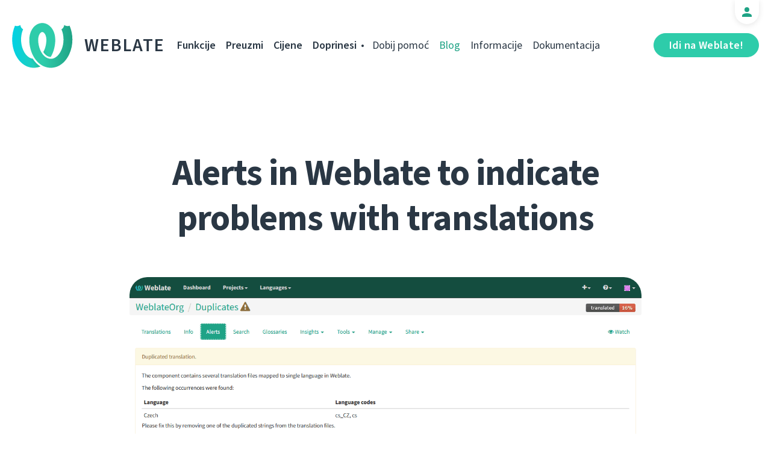

--- FILE ---
content_type: text/html; charset=utf-8
request_url: https://weblate.org/hr/news/archive/alerts-weblate-indicate-problems-translations/
body_size: 5358
content:




<!DOCTYPE html>
<html lang="hr"
      dir="ltr">
  <head>
    <meta charset="utf-8">
    <meta http-equiv="x-ua-compatible" content="ie=edge">
    <meta name="viewport" content="width=device-width, initial-scale=1.0" />
    <link rel="stylesheet" href="/static/CACHE/css/output.ba287248b93a.css" type="text/css">

    <link rel="stylesheet" href="/static/vendor/font-source/source-sans-3.css">
    <link rel="stylesheet" href="/static/vendor/font-source/source-code-pro.css">

    <meta name="robots" content="index, follow" />
    <title>
  Alerts in Weblate to indicate problems with translations

</title>
    <meta name="description" content="
  
    Upcoming Weblate 3.3 will bring new feature called alerts. This is one place location where you will see problems in your translations. Right now it mostly covers Weblate integration issues, but it will be extended in the future for deeper translation wide diagnostics.

  
" />
    <meta name="keywords"
          content="Weblate,Git,gettext,resources,JSON,PO,MO,QTS,CAT,XLIFF,web,crowdsourcing,prevedi" />

    <link rel="author" href="mailto:info@weblate.org" />
    <meta name="copyright" content="Copyright © Weblate s.r.o." />

    <link rel="image_src" type="image/png" href="/static/weblate-128.png" />
    <link rel="icon" type="image/png" sizes="32x32" href="/static/logo-32.png">
    <link rel="icon" type="image/png" sizes="16x16" href="/static/logo-16.png">
    <link rel="apple-touch-icon" sizes="180x180" href="/static/weblate-180.png" />
    <link rel="mask-icon" href="/static/weblate-black.svg" color="#144d3f">
    <meta name="msapplication-TileColor" content="#144d3f">
    <meta name="msapplication-config" content="/browserconfig.xml">
    <link rel="manifest" href="/site.webmanifest">
    <meta name="theme-color" content="#144d3f">

    <meta property="og:image" content="https://weblate.org/media/images/alerts.png
       " />
      <meta property="og:url" content="https://weblate.org/hr/news/archive/alerts-weblate-indicate-problems-translations/" />
      <meta property="og:title" content="
  Alerts in Weblate to indicate problems with translations

" />
      <meta property="og:site_name" content="Weblate" />
      <meta property="og:description" content="
  
    Upcoming Weblate 3.3 will bring new feature called alerts. This is one place location where you will see problems in your translations. Right now it mostly covers Weblate integration issues, but it will be extended in the future for deeper translation wide diagnostics.

  
" />
      
  <meta property="og:type" content="article" />
  <meta property="article:published_time" content="2018-11-14T15:14:14+01:00" />
  <meta property="article:author" content="Michal Čihař" />
  <meta property="article:section" content="Funkcije" />


      <meta name="twitter:card" content="summary_large_image" />
      <meta name="twitter:site" content="@WeblateOrg" />
      <meta property="fb:app_id" content="741121112629028" />
      <meta property="fb:page_id" content="371217713079025" />
      <link rel="alternate"
            type="application/rss+xml"
            href="https://weblate.org/feed/"
            title="Weblate blog feed (RSS)" />
      
        
          <link rel="alternate" hreflang="ar" href="/ar/news/archive/alerts-weblate-indicate-problems-translations/" />
        
      
        
          <link rel="alternate" hreflang="az" href="/az/news/archive/alerts-weblate-indicate-problems-translations/" />
        
      
        
          <link rel="alternate" hreflang="be" href="/be/news/archive/alerts-weblate-indicate-problems-translations/" />
        
      
        
          <link rel="alternate" hreflang="be-latn" href="/be-latn/news/archive/alerts-weblate-indicate-problems-translations/" />
        
      
        
          <link rel="alternate" hreflang="bg" href="/bg/news/archive/alerts-weblate-indicate-problems-translations/" />
        
      
        
          <link rel="alternate" hreflang="br" href="/br/news/archive/alerts-weblate-indicate-problems-translations/" />
        
      
        
          <link rel="alternate" hreflang="ca" href="/ca/news/archive/alerts-weblate-indicate-problems-translations/" />
        
      
        
          <link rel="alternate" hreflang="cs" href="/cs/news/archive/alerts-weblate-indicate-problems-translations/" />
        
      
        
          <link rel="alternate" hreflang="da" href="/da/news/archive/alerts-weblate-indicate-problems-translations/" />
        
      
        
          <link rel="alternate" hreflang="de" href="/de/news/archive/alerts-weblate-indicate-problems-translations/" />
        
      
        
          <link rel="alternate" hreflang="en" href="/en/news/archive/alerts-weblate-indicate-problems-translations/" />
        
      
        
          <link rel="alternate" hreflang="el" href="/el/news/archive/alerts-weblate-indicate-problems-translations/" />
        
      
        
          <link rel="alternate" hreflang="en-gb" href="/en-gb/news/archive/alerts-weblate-indicate-problems-translations/" />
        
      
        
          <link rel="alternate" hreflang="es" href="/es/news/archive/alerts-weblate-indicate-problems-translations/" />
        
      
        
          <link rel="alternate" hreflang="fi" href="/fi/news/archive/alerts-weblate-indicate-problems-translations/" />
        
      
        
          <link rel="alternate" hreflang="fr" href="/fr/news/archive/alerts-weblate-indicate-problems-translations/" />
        
      
        
          <link rel="alternate" hreflang="fur" href="/fur/news/archive/alerts-weblate-indicate-problems-translations/" />
        
      
        
          <link rel="alternate" hreflang="gl" href="/gl/news/archive/alerts-weblate-indicate-problems-translations/" />
        
      
        
          <link rel="alternate" hreflang="he" href="/he/news/archive/alerts-weblate-indicate-problems-translations/" />
        
      
        
          <link rel="alternate" hreflang="hu" href="/hu/news/archive/alerts-weblate-indicate-problems-translations/" />
        
      
        
      
        
          <link rel="alternate" hreflang="id" href="/id/news/archive/alerts-weblate-indicate-problems-translations/" />
        
      
        
          <link rel="alternate" hreflang="is" href="/is/news/archive/alerts-weblate-indicate-problems-translations/" />
        
      
        
          <link rel="alternate" hreflang="it" href="/it/news/archive/alerts-weblate-indicate-problems-translations/" />
        
      
        
          <link rel="alternate" hreflang="ja" href="/ja/news/archive/alerts-weblate-indicate-problems-translations/" />
        
      
        
          <link rel="alternate" hreflang="kab" href="/kab/news/archive/alerts-weblate-indicate-problems-translations/" />
        
      
        
          <link rel="alternate" hreflang="kk" href="/kk/news/archive/alerts-weblate-indicate-problems-translations/" />
        
      
        
          <link rel="alternate" hreflang="ko" href="/ko/news/archive/alerts-weblate-indicate-problems-translations/" />
        
      
        
          <link rel="alternate" hreflang="nb" href="/nb/news/archive/alerts-weblate-indicate-problems-translations/" />
        
      
        
          <link rel="alternate" hreflang="nl" href="/nl/news/archive/alerts-weblate-indicate-problems-translations/" />
        
      
        
          <link rel="alternate" hreflang="pl" href="/pl/news/archive/alerts-weblate-indicate-problems-translations/" />
        
      
        
          <link rel="alternate" hreflang="pt" href="/pt/news/archive/alerts-weblate-indicate-problems-translations/" />
        
      
        
          <link rel="alternate" hreflang="pt-br" href="/pt-br/news/archive/alerts-weblate-indicate-problems-translations/" />
        
      
        
          <link rel="alternate" hreflang="ro" href="/ro/news/archive/alerts-weblate-indicate-problems-translations/" />
        
      
        
          <link rel="alternate" hreflang="ru" href="/ru/news/archive/alerts-weblate-indicate-problems-translations/" />
        
      
        
          <link rel="alternate" hreflang="sk" href="/sk/news/archive/alerts-weblate-indicate-problems-translations/" />
        
      
        
          <link rel="alternate" hreflang="sl" href="/sl/news/archive/alerts-weblate-indicate-problems-translations/" />
        
      
        
          <link rel="alternate" hreflang="sq" href="/sq/news/archive/alerts-weblate-indicate-problems-translations/" />
        
      
        
          <link rel="alternate" hreflang="sr" href="/sr/news/archive/alerts-weblate-indicate-problems-translations/" />
        
      
        
          <link rel="alternate" hreflang="sr-latn" href="/sr-latn/news/archive/alerts-weblate-indicate-problems-translations/" />
        
      
        
          <link rel="alternate" hreflang="sv" href="/sv/news/archive/alerts-weblate-indicate-problems-translations/" />
        
      
        
          <link rel="alternate" hreflang="tr" href="/tr/news/archive/alerts-weblate-indicate-problems-translations/" />
        
      
        
          <link rel="alternate" hreflang="uk" href="/uk/news/archive/alerts-weblate-indicate-problems-translations/" />
        
      
        
          <link rel="alternate" hreflang="zh-hans" href="/zh-hans/news/archive/alerts-weblate-indicate-problems-translations/" />
        
      
        
          <link rel="alternate" hreflang="zh-hant" href="/zh-hant/news/archive/alerts-weblate-indicate-problems-translations/" />
        
      
      <meta name="google-site-verification"
            content="SSd77ql2j6xSOlvDHT2pO2r3ZMQQyMVTycyse-l9i6A" />
      <meta name="wot-verification" content="b166aac1728babda4ade" />
      <meta name="monetization" content="$ilp.uphold.com/ENU7fREdeZi9">
      <link href="https://mastodon.social/@nijel" rel="me">
    </head>
    <body class="page light
       ">
      <div class="line"></div>
      <header>
        <div class="row">
          <div class="logo">
            <a href="/hr/">Weblate</a>
          </div>
          
            <a href="/hr/user/" class="user-tab user-anonymous"></a>
          
          <a href="https://hosted.weblate.org/"
             class="button border small app"
             target="_blank">Idi na Weblate!</a>
          

<nav class="main-menu">
  <ul>
    <li class="">
      <a href="/hr/features/">Funkcije</a>
    </li>
    <li class=" hide1025">
      <a href="/hr/download/">Preuzmi</a>
    </li>
    <li class="">
      <a href="/hr/hosting/">Cijene</a>
    </li>
    <li class="">
      <a href="/hr/contribute/">Doprinesi</a>
    </li>
    
    
    
    <li class="menu-light gethelp">
      <a href="/hr/support/">Dobij pomoć</a>
    </li>
    <li class="menu-light active hide1025">
      <a href="/hr/news/">Blog</a>
    </li>
    <li class="menu-light hide890">
      <a href="/hr/about/">Informacije</a>
    </li>
    <li class="menu-light hide1100">
      <a href="https://docs.weblate.org/">Dokumentacija</a>
    </li>
    
  </ul>
</nav>

          
          <a href="#" class="menu-show"><span></span><span></span><span></span><span></span>Menu</a>
          
        </div>
      </header>

      

      

      
  <section class="content">
    <div class="row">
      <div class="wrap">
        <h1 class="section-title bold" lang="en" dir="ltr">Alerts in Weblate to indicate problems with translations</h1>
        <div class="article big post">
          
            <div class="img">
              <a href="/hr/news/archive/alerts-weblate-indicate-problems-translations/">
                <img src="/media/images/alerts.png" />
              </a>
            </div>
          
          <div class="content">
            <div class="post-links post-links-top">
              <span>Dijeli</span>
              <a href="https://www.linkedin.com/sharing/share-offsite/?url=https://weblate.org/news/archive/alerts-weblate-indicate-problems-translations/&amp;title=Alerts in Weblate to indicate problems with translations"
   class="icon icon-in"></a>
<a href="https://twitter.com/intent/tweet?text=Alerts in Weblate to indicate problems with translations @WeblateOrg https://weblate.org/news/archive/alerts-weblate-indicate-problems-translations/"
   class="icon icon-tw"></a>
<a href="https://www.facebook.com/sharer.php?u=https://weblate.org/news/archive/alerts-weblate-indicate-problems-translations/"
   class="icon icon-fb"></a>

            </div>
            <div class="author">
              <div class="avatar">
                <img src="https://hosted.weblate.org/avatar/80/nijel.png" />
              </div>
              Michal Čihař
              <br />
              <a href="/hr/news/">Blog</a>  →  <a href="/hr/news/topic/feature/">Funkcije</a>
              <br />
              14. studenoga 2018.
            </div>
            <div lang="en" dir="ltr" class="entry"><p>Upcoming <a href="https://weblate.org/">Weblate</a> 3.3 will bring new feature called alerts. This is one place location where you will see problems in your translations. Right now it mostly covers Weblate integration issues, but it will be extended in the future for deeper translation wide diagnostics.</p>
<p>This will help users to better integrate Weblate into the development process giving integration hints or highlighting problems Weblate has found in the translation. It will identify typical problems like not merged git repositories, parse errors in files or duplicate translation files. You can read more on this feature in the <a href="https://docs.weblate.org/en/latest/devel/alerts.html">Weblate documentation</a>.</p>
<p><a href="https://blog.cihar.com/images/blog/2018/weblate-alerts.png"><img alt="Alerts in Weblate" src="https://blog.cihar.com/images/blog/2018/weblate-alerts.png" /></a></p>
<p>You can enjoy this feature on <a href="https://weblate.org/hosting/">Hosted Weblate</a> right now, it will be part of upcoming 3.3 release.</p></div>
          </div>
          <div class="clear"></div>
          <div class="post-footer">
            <div class="post-links">
              <h2>Dijeli s prijateljima</h2>
              <a href="https://www.linkedin.com/sharing/share-offsite/?url=https://weblate.org/news/archive/alerts-weblate-indicate-problems-translations/&amp;title=Alerts in Weblate to indicate problems with translations"
   class="icon icon-in"></a>
<a href="https://twitter.com/intent/tweet?text=Alerts in Weblate to indicate problems with translations @WeblateOrg https://weblate.org/news/archive/alerts-weblate-indicate-problems-translations/"
   class="icon icon-tw"></a>
<a href="https://www.facebook.com/sharer.php?u=https://weblate.org/news/archive/alerts-weblate-indicate-problems-translations/"
   class="icon icon-fb"></a>

            </div>
            <h2>Ostale teme</h2>
            <a class="button inline border rev small"
               href="/hr/news/topic/release/">Izdanje</a>
            <a class="button inline border rev small"
               href="/hr/news/topic/feature/">Funkcije</a>
            <a class="button inline border rev small"
               href="/hr/news/topic/development/">Razvoj</a>
            <a class="button inline border rev small"
               href="/hr/news/topic/localization/">Lokalizacija</a>
            <a class="button inline border rev small" href="/hr/news/topic/milestone/">Ciljevi</a>
          </div>
        </div>
        <div class="related-posts">
          <div class="section-title">Srodni članci</div>
          <div class="articles">
            
              <div class="article">


  <div class="img">
    <a href="/hr/news/archive/weblate-cdn-translate-static-pages-easily/">
      <img src="/media/images/cdn.jpg" />
    </a>
  </div>

<div class="content">
  <div class="date">17. rujna 2020.</div>
  <h2>
    <a href="/hr/news/archive/weblate-cdn-translate-static-pages-easily/" lang="en" dir="ltr">Weblate CDN: translate static pages easily</a>
  </h2>
  <p lang="en" dir="ltr">Translate more with Weblate. Localize your static pages easily with Weblate CDN.</p>
</div>
</div>
            
              <div class="article">


  <div class="img">
    <a href="/hr/news/archive/vcs-less-operation/">
      <img src="/media/images/zip-upload.png" />
    </a>
  </div>

<div class="content">
  <div class="date">31. srpnja 2019.</div>
  <h2>
    <a href="/hr/news/archive/vcs-less-operation/" lang="en" dir="ltr">Weblate goes beyond the code: VCS less operation</a>
  </h2>
  <p lang="en" dir="ltr">Weblate is now able to handle the files without a connection to the external repository.</p>
</div>
</div>
            
              <div class="article">


  <div class="img">
    <a href="/hr/news/archive/checking-real-text-width-and-managing-fonts-weblat/">
      <img src="/media/images/font-list.png" />
    </a>
  </div>

<div class="content">
  <div class="date">26. lipnja 2019.</div>
  <h2>
    <a href="/hr/news/archive/checking-real-text-width-and-managing-fonts-weblat/" lang="en" dir="ltr">Checking real text size and managing fonts in Weblate</a>
  </h2>
  <p lang="en" dir="ltr">We have a new feature in Weblate we already mentioned in 3.7 release announcement.</p>
</div>
</div>
            
          </div>
          <div class="clear"></div>
          <a href="/hr/news/" class="button center">Natrag na blog</a>
        </div>
      </div>
    </div>
  </section>



      <footer>
        <div class="row">
          <a class="f-logo" href="/hr/">weblate</a>
          <div class="footicons">
            <a href="https://www.linkedin.com/company/weblate/"
               class="icon icon-in"
               title="LinkedIn"></a>
            <a href="https://twitter.com/WeblateOrg" class="icon icon-tw" title="X"></a>
            <a rel="me"
               href="https://fosstodon.org/@weblate"
               class="icon icon-mastodon"
               title="Mastodon"></a>
            <a href="https://www.facebook.com/WeblateOrg"
               class="icon icon-fb"
               title="Facebook"></a>
            <a href="https://github.com/WeblateOrg/weblate"
               class="icon icon-git"
               title="GitHub"></a>
            <!--
            	<a href="#" class="icon icon-yt"></a>
                -->
          </div>
          

<div class="langs">
  <a class="open-langs" href="#">
    
      
    
      
    
      
    
      
    
      
    
      
    
      
    
      
    
      
    
      
    
      
    
      
    
      
    
      
    
      
    
      
    
      
    
      
    
      
    
      
    
      Hrvatski
    
      
    
      
    
      
    
      
    
      
    
      
    
      
    
      
    
      
    
      
    
      
    
      
    
      
    
      
    
      
    
      
    
      
    
      
    
      
    
      
    
      
    
      
    
      
    
      
    
  </a>

  <div class="langs-list">
    
      <ul>
        
          <li >
            <a href="/ar/news/archive/alerts-weblate-indicate-problems-translations/">العربية</a>
          </li>
        
          <li >
            <a href="/az/news/archive/alerts-weblate-indicate-problems-translations/">Azərbaycan</a>
          </li>
        
          <li >
            <a href="/be/news/archive/alerts-weblate-indicate-problems-translations/">Беларуская</a>
          </li>
        
          <li >
            <a href="/be-latn/news/archive/alerts-weblate-indicate-problems-translations/">Biełaruskaja</a>
          </li>
        
          <li >
            <a href="/bg/news/archive/alerts-weblate-indicate-problems-translations/">Български</a>
          </li>
        
          <li >
            <a href="/br/news/archive/alerts-weblate-indicate-problems-translations/">Brezhoneg</a>
          </li>
        
          <li >
            <a href="/ca/news/archive/alerts-weblate-indicate-problems-translations/">Català</a>
          </li>
        
          <li >
            <a href="/cs/news/archive/alerts-weblate-indicate-problems-translations/">Čeština</a>
          </li>
        
          <li >
            <a href="/da/news/archive/alerts-weblate-indicate-problems-translations/">Dansk</a>
          </li>
        
          <li >
            <a href="/de/news/archive/alerts-weblate-indicate-problems-translations/">Deutsch</a>
          </li>
        
          <li >
            <a href="/en/news/archive/alerts-weblate-indicate-problems-translations/">English</a>
          </li>
        
          <li >
            <a href="/el/news/archive/alerts-weblate-indicate-problems-translations/">Ελληνικά</a>
          </li>
        
          <li >
            <a href="/en-gb/news/archive/alerts-weblate-indicate-problems-translations/">English (United Kingdom)</a>
          </li>
        
          <li >
            <a href="/es/news/archive/alerts-weblate-indicate-problems-translations/">Español</a>
          </li>
        
          <li >
            <a href="/fi/news/archive/alerts-weblate-indicate-problems-translations/">Suomi</a>
          </li>
        
      </ul>
    
      <ul>
        
          <li >
            <a href="/fr/news/archive/alerts-weblate-indicate-problems-translations/">Français</a>
          </li>
        
          <li >
            <a href="/fur/news/archive/alerts-weblate-indicate-problems-translations/">Furlan</a>
          </li>
        
          <li >
            <a href="/gl/news/archive/alerts-weblate-indicate-problems-translations/">Galego</a>
          </li>
        
          <li >
            <a href="/he/news/archive/alerts-weblate-indicate-problems-translations/">עברית</a>
          </li>
        
          <li >
            <a href="/hu/news/archive/alerts-weblate-indicate-problems-translations/">Magyar</a>
          </li>
        
          <li class="active">
            <a href="/hr/news/archive/alerts-weblate-indicate-problems-translations/">Hrvatski</a>
          </li>
        
          <li >
            <a href="/id/news/archive/alerts-weblate-indicate-problems-translations/">Indonesia</a>
          </li>
        
          <li >
            <a href="/is/news/archive/alerts-weblate-indicate-problems-translations/">Íslenska</a>
          </li>
        
          <li >
            <a href="/it/news/archive/alerts-weblate-indicate-problems-translations/">Italiano</a>
          </li>
        
          <li >
            <a href="/ja/news/archive/alerts-weblate-indicate-problems-translations/">日本語</a>
          </li>
        
          <li >
            <a href="/kab/news/archive/alerts-weblate-indicate-problems-translations/">Taqbaylit</a>
          </li>
        
          <li >
            <a href="/kk/news/archive/alerts-weblate-indicate-problems-translations/">Қазақ тілі</a>
          </li>
        
          <li >
            <a href="/ko/news/archive/alerts-weblate-indicate-problems-translations/">한국어</a>
          </li>
        
          <li >
            <a href="/nb/news/archive/alerts-weblate-indicate-problems-translations/">Norsk bokmål</a>
          </li>
        
          <li >
            <a href="/nl/news/archive/alerts-weblate-indicate-problems-translations/">Nederlands</a>
          </li>
        
      </ul>
    
      <ul>
        
          <li >
            <a href="/pl/news/archive/alerts-weblate-indicate-problems-translations/">Polski</a>
          </li>
        
          <li >
            <a href="/pt/news/archive/alerts-weblate-indicate-problems-translations/">Português</a>
          </li>
        
          <li >
            <a href="/pt-br/news/archive/alerts-weblate-indicate-problems-translations/">Português brasileiro</a>
          </li>
        
          <li >
            <a href="/ro/news/archive/alerts-weblate-indicate-problems-translations/">Română</a>
          </li>
        
          <li >
            <a href="/ru/news/archive/alerts-weblate-indicate-problems-translations/">Русский</a>
          </li>
        
          <li >
            <a href="/sk/news/archive/alerts-weblate-indicate-problems-translations/">Slovenčina</a>
          </li>
        
          <li >
            <a href="/sl/news/archive/alerts-weblate-indicate-problems-translations/">Slovenščina</a>
          </li>
        
          <li >
            <a href="/sq/news/archive/alerts-weblate-indicate-problems-translations/">Shqip</a>
          </li>
        
          <li >
            <a href="/sr/news/archive/alerts-weblate-indicate-problems-translations/">Српски</a>
          </li>
        
          <li >
            <a href="/sr-latn/news/archive/alerts-weblate-indicate-problems-translations/">Srpski</a>
          </li>
        
          <li >
            <a href="/sv/news/archive/alerts-weblate-indicate-problems-translations/">Svenska</a>
          </li>
        
          <li >
            <a href="/tr/news/archive/alerts-weblate-indicate-problems-translations/">Türkçe</a>
          </li>
        
          <li >
            <a href="/uk/news/archive/alerts-weblate-indicate-problems-translations/">Українська</a>
          </li>
        
          <li >
            <a href="/zh-hans/news/archive/alerts-weblate-indicate-problems-translations/">简体中文</a>
          </li>
        
          <li >
            <a href="/zh-hant/news/archive/alerts-weblate-indicate-problems-translations/">正體中文</a>
          </li>
        
      </ul>
    
    <div class="bottom">
      
        →
      
      <a href="/hr/contribute/#translate">Pomogni prevesti</a>
    </div>
  </div>
</div>

          

<nav class="main-menu">
  <ul>
    <li class="">
      <a href="/hr/features/">Funkcije</a>
    </li>
    <li class=" hide1025">
      <a href="/hr/download/">Preuzmi</a>
    </li>
    <li class="">
      <a href="/hr/hosting/">Cijene</a>
    </li>
    <li class="">
      <a href="/hr/contribute/">Doprinesi</a>
    </li>
    
      <li class="">
        <a href="/hr/donate/">Doniraj</a>
      </li>
    
    
      <li class="">
        <a href="/hr/careers/">Karijere</a>
      </li>
    
    
    <li class="menu-light gethelp">
      <a href="/hr/support/">Dobij pomoć</a>
    </li>
    <li class="menu-light active hide1025">
      <a href="/hr/news/">Blog</a>
    </li>
    <li class="menu-light hide890">
      <a href="/hr/about/">Informacije</a>
    </li>
    <li class="menu-light hide1100">
      <a href="https://docs.weblate.org/">Dokumentacija</a>
    </li>
    
  </ul>
</nav>

          <div class="clear"></div>
          <div class="footer-center">
            <a href="https://status.weblate.org/" class="service-status">Stanje usluge</a>
          </div>
          <div class="footer-left">
            Copyright © Weblate s.r.o. • <a href="https://docs.weblate.org/en/latest/contributing/license.html">Licenca za GNU GPLv3+</a>
          </div>
          <div class="footer-right">
            <a href="/hr/terms/">Uvjeti</a> • <a href="/hr/privacy/">Privatnost</a> • Dizajn: <a href="https://vitavalka.com/">Vita Valka</a>
          </div>
        </div>
      </footer>
      <section class="mobile-menu">
        <div class="logo">
          <a href="/hr/">Weblate</a>
        </div>
        

<nav class="main-menu">
  <ul>
    <li class="">
      <a href="/hr/features/">Funkcije</a>
    </li>
    <li class=" hide1025">
      <a href="/hr/download/">Preuzmi</a>
    </li>
    <li class="">
      <a href="/hr/hosting/">Cijene</a>
    </li>
    <li class="">
      <a href="/hr/contribute/">Doprinesi</a>
    </li>
    
      <li class="">
        <a href="/hr/donate/">Doniraj</a>
      </li>
    
    
      <li class="">
        <a href="/hr/careers/">Karijere</a>
      </li>
    
    
      
      <li class="">
        <a href="/hr/discover/">Otkrij</a>
      </li>
    
    <li class="menu-light gethelp">
      <a href="/hr/support/">Dobij pomoć</a>
    </li>
    <li class="menu-light active hide1025">
      <a href="/hr/news/">Blog</a>
    </li>
    <li class="menu-light hide890">
      <a href="/hr/about/">Informacije</a>
    </li>
    <li class="menu-light hide1100">
      <a href="https://docs.weblate.org/">Dokumentacija</a>
    </li>
    
      <li class="menu-light">
        <a href="https://hosted.weblate.org/" target="_blank">Idi na Weblate!</a>
      </li>
    
  </ul>
</nav>

        

<div class="langs">
  <a class="open-langs" href="#">
    
      
    
      
    
      
    
      
    
      
    
      
    
      
    
      
    
      
    
      
    
      
    
      
    
      
    
      
    
      
    
      
    
      
    
      
    
      
    
      
    
      Hrvatski
    
      
    
      
    
      
    
      
    
      
    
      
    
      
    
      
    
      
    
      
    
      
    
      
    
      
    
      
    
      
    
      
    
      
    
      
    
      
    
      
    
      
    
      
    
      
    
      
    
  </a>

  <div class="langs-list">
    
      <ul>
        
          <li >
            <a href="/ar/news/archive/alerts-weblate-indicate-problems-translations/">العربية</a>
          </li>
        
          <li >
            <a href="/az/news/archive/alerts-weblate-indicate-problems-translations/">Azərbaycan</a>
          </li>
        
          <li >
            <a href="/be/news/archive/alerts-weblate-indicate-problems-translations/">Беларуская</a>
          </li>
        
          <li >
            <a href="/be-latn/news/archive/alerts-weblate-indicate-problems-translations/">Biełaruskaja</a>
          </li>
        
          <li >
            <a href="/bg/news/archive/alerts-weblate-indicate-problems-translations/">Български</a>
          </li>
        
          <li >
            <a href="/br/news/archive/alerts-weblate-indicate-problems-translations/">Brezhoneg</a>
          </li>
        
          <li >
            <a href="/ca/news/archive/alerts-weblate-indicate-problems-translations/">Català</a>
          </li>
        
          <li >
            <a href="/cs/news/archive/alerts-weblate-indicate-problems-translations/">Čeština</a>
          </li>
        
          <li >
            <a href="/da/news/archive/alerts-weblate-indicate-problems-translations/">Dansk</a>
          </li>
        
          <li >
            <a href="/de/news/archive/alerts-weblate-indicate-problems-translations/">Deutsch</a>
          </li>
        
          <li >
            <a href="/en/news/archive/alerts-weblate-indicate-problems-translations/">English</a>
          </li>
        
          <li >
            <a href="/el/news/archive/alerts-weblate-indicate-problems-translations/">Ελληνικά</a>
          </li>
        
          <li >
            <a href="/en-gb/news/archive/alerts-weblate-indicate-problems-translations/">English (United Kingdom)</a>
          </li>
        
          <li >
            <a href="/es/news/archive/alerts-weblate-indicate-problems-translations/">Español</a>
          </li>
        
          <li >
            <a href="/fi/news/archive/alerts-weblate-indicate-problems-translations/">Suomi</a>
          </li>
        
      </ul>
    
      <ul>
        
          <li >
            <a href="/fr/news/archive/alerts-weblate-indicate-problems-translations/">Français</a>
          </li>
        
          <li >
            <a href="/fur/news/archive/alerts-weblate-indicate-problems-translations/">Furlan</a>
          </li>
        
          <li >
            <a href="/gl/news/archive/alerts-weblate-indicate-problems-translations/">Galego</a>
          </li>
        
          <li >
            <a href="/he/news/archive/alerts-weblate-indicate-problems-translations/">עברית</a>
          </li>
        
          <li >
            <a href="/hu/news/archive/alerts-weblate-indicate-problems-translations/">Magyar</a>
          </li>
        
          <li class="active">
            <a href="/hr/news/archive/alerts-weblate-indicate-problems-translations/">Hrvatski</a>
          </li>
        
          <li >
            <a href="/id/news/archive/alerts-weblate-indicate-problems-translations/">Indonesia</a>
          </li>
        
          <li >
            <a href="/is/news/archive/alerts-weblate-indicate-problems-translations/">Íslenska</a>
          </li>
        
          <li >
            <a href="/it/news/archive/alerts-weblate-indicate-problems-translations/">Italiano</a>
          </li>
        
          <li >
            <a href="/ja/news/archive/alerts-weblate-indicate-problems-translations/">日本語</a>
          </li>
        
          <li >
            <a href="/kab/news/archive/alerts-weblate-indicate-problems-translations/">Taqbaylit</a>
          </li>
        
          <li >
            <a href="/kk/news/archive/alerts-weblate-indicate-problems-translations/">Қазақ тілі</a>
          </li>
        
          <li >
            <a href="/ko/news/archive/alerts-weblate-indicate-problems-translations/">한국어</a>
          </li>
        
          <li >
            <a href="/nb/news/archive/alerts-weblate-indicate-problems-translations/">Norsk bokmål</a>
          </li>
        
          <li >
            <a href="/nl/news/archive/alerts-weblate-indicate-problems-translations/">Nederlands</a>
          </li>
        
      </ul>
    
      <ul>
        
          <li >
            <a href="/pl/news/archive/alerts-weblate-indicate-problems-translations/">Polski</a>
          </li>
        
          <li >
            <a href="/pt/news/archive/alerts-weblate-indicate-problems-translations/">Português</a>
          </li>
        
          <li >
            <a href="/pt-br/news/archive/alerts-weblate-indicate-problems-translations/">Português brasileiro</a>
          </li>
        
          <li >
            <a href="/ro/news/archive/alerts-weblate-indicate-problems-translations/">Română</a>
          </li>
        
          <li >
            <a href="/ru/news/archive/alerts-weblate-indicate-problems-translations/">Русский</a>
          </li>
        
          <li >
            <a href="/sk/news/archive/alerts-weblate-indicate-problems-translations/">Slovenčina</a>
          </li>
        
          <li >
            <a href="/sl/news/archive/alerts-weblate-indicate-problems-translations/">Slovenščina</a>
          </li>
        
          <li >
            <a href="/sq/news/archive/alerts-weblate-indicate-problems-translations/">Shqip</a>
          </li>
        
          <li >
            <a href="/sr/news/archive/alerts-weblate-indicate-problems-translations/">Српски</a>
          </li>
        
          <li >
            <a href="/sr-latn/news/archive/alerts-weblate-indicate-problems-translations/">Srpski</a>
          </li>
        
          <li >
            <a href="/sv/news/archive/alerts-weblate-indicate-problems-translations/">Svenska</a>
          </li>
        
          <li >
            <a href="/tr/news/archive/alerts-weblate-indicate-problems-translations/">Türkçe</a>
          </li>
        
          <li >
            <a href="/uk/news/archive/alerts-weblate-indicate-problems-translations/">Українська</a>
          </li>
        
          <li >
            <a href="/zh-hans/news/archive/alerts-weblate-indicate-problems-translations/">简体中文</a>
          </li>
        
          <li >
            <a href="/zh-hant/news/archive/alerts-weblate-indicate-problems-translations/">正體中文</a>
          </li>
        
      </ul>
    
    <div class="bottom">
      
        →
      
      <a href="/hr/contribute/#translate">Pomogni prevesti</a>
    </div>
  </div>
</div>

      </section>

      <script src="/static/CACHE/js/output.bd47045a3676.js"></script>
    </body>
  </html>


--- FILE ---
content_type: image/svg+xml
request_url: https://weblate.org/static/img/logo.svg?e44b1845eeec
body_size: 1214
content:
<svg width="100" height="74" xmlns="http://www.w3.org/2000/svg"><defs><linearGradient id="a" x2="68.26%" y1="38.057%" y2="38.057%"><stop stop-color="#00D2E6" offset="0"/><stop stop-color="#2ECCAA" offset="1"/></linearGradient><linearGradient id="b" x1="17.275%" x2="79%" y1="59.719%" y2="30.635%"><stop stop-opacity="0" offset="0"/><stop offset=".514"/><stop stop-opacity="0" offset="1"/></linearGradient><linearGradient id="c" x1="100%" x2="31.855%" y1="39.719%" y2="39.719%"><stop stop-color="#1FA385" offset="0"/><stop stop-color="#2ECCAA" offset="1"/></linearGradient></defs><g fill="none" fill-rule="evenodd"><g transform="translate(-315 -40)"><g transform="translate(315 40)"><path d="M63.624 55.803a10.727 10.727 0 01-4.24-.892c-3.056-1.332-5.747-3.846-7.936-7.248a36.014 36.014 0 001.69-3.426c2.202-5.122 3.25-10.73 3.33-16.297a7.552 7.552 0 01-.028-.333l-.006-.286c-.005-2.182-.337-4.394-1.088-6.454-.865-2.373-2.244-4.748-4.433-5.674a2.97 2.97 0 00-1.232-.228c-2.752-5.145-2.84-10.074 0-14.77l.154.001c3.35.037 6.67 1.071 9.51 2.877 7.735 4.917 11.592 14.5 11.677 23.909 0 .11 0 .22-.004.33h.043c-.01 9.944-2.402 20.028-7.437 28.49zm-17.15 15.608c-7.224 2.971-15.614 2.812-22.775-.512-8.238-3.824-14.532-11.257-18.409-19.74-6.631-14.51-6.783-31.858-.494-46.59 4.723 1.889 8.923-1.12 8.923-1.12s-.01 4.63 4.473 6.952c-4.6 10.778-4.49 23.583.121 34.086 2.22 5.054 5.61 9.76 10.309 12.421 1.677.95 3.52 1.563 5.417 1.793l.02.033c3.349 5.225 7.567 9.579 12.415 12.677z" fill="url(#a)" fill-rule="nonzero"/><path d="M63.621 55.807a10.727 10.727 0 01-4.238-.892c-3.056-1.332-5.747-3.847-7.936-7.25a36.001 36.001 0 001.69-3.428 38.892 38.892 0 001.682-4.75c1.064-3.75 15.191 1.009 13.036 7.185a50.18 50.18 0 01-4.234 9.135zM46.47 71.413c-7.223 2.97-15.612 2.81-22.771-.514-8.238-3.824.224-16.652 4.923-13.99a14.571 14.571 0 005.414 1.793l.024.037c3.347 5.223 7.564 9.576 12.41 12.675z" fill="url(#b)" opacity=".7" style="mix-blend-mode:soft-light"/><path d="M28.381 27.314a8.154 8.154 0 01-.004-.33c.086-9.41 3.942-18.993 11.676-23.91 2.841-1.806 6.16-2.84 9.511-2.877h.154v14.769a2.97 2.97 0 00-1.232.228c-2.188.927-3.568 3.301-4.433 5.674-.75 2.06-1.083 4.272-1.088 6.455l-.006.285a7.554 7.554 0 01-.028.333c.08 5.567 1.128 11.175 3.33 16.297 2.467 5.736 6.388 11.013 11.925 13.424 4.176 1.82 8.806 1.39 12.59-.753 4.7-2.661 8.09-7.367 10.31-12.421 4.61-10.503 4.72-23.308.12-34.086C85.69 8.08 85.68 3.449 85.68 3.449s4.2 3.01 8.923 1.12c6.289 14.733 6.137 32.08-.494 46.591-3.877 8.484-10.171 15.916-18.41 19.74-7.333 3.404-15.955 3.489-23.295.291-6.595-2.874-11.96-8.053-15.818-14.075-5.59-8.721-8.236-19.339-8.248-29.802h.043z" fill="url(#c)" fill-rule="nonzero"/></g></g></g></svg>